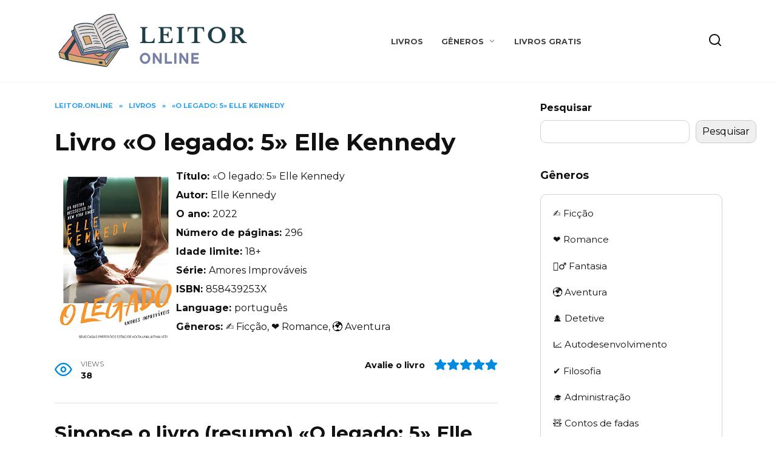

--- FILE ---
content_type: application/x-javascript
request_url: https://leitor.online/wp-content/cache/autoptimize/js/autoptimize_single_e01f2b732a4e6405fff4c3240769ba06.js?ver=1.0.0
body_size: 382
content:
(function($){$(document).ready(function(){var scroll_to=function(btn,ancor_elem){$(btn).on('click',function(e){e.preventDefault;$('html, body').animate({scrollTop:$(ancor_elem).offset().top-130},200);});}
$(document).on('click','.online_filter_value_link, #online-reader .filter_link',function(e){console.log($(this).closest('#online-reader').attr('data-book-id'));console.log(($(this).hasClass('online_filter_value_link')?$('.online_filter_value_input').val():$(this).attr('data-page')))
var data={action:'read_online',nonce:lifeinbooks_settings.nonce,book_id:$(this).closest('#online-reader').attr('data-book-id'),page:($(this).hasClass('online_filter_value_link')?$('.online_filter_value_input').val():$(this).attr('data-page'))};e.preventDefault();$.post(lifeinbooks_settings.ajaxurl,data,function(response){$('#online-reader').html(response);$('.online-text-container p').css({'font-size':$('#online-reader').attr('data-font-size')+'px'});});});$(document).on('keypress','.online_filter_value_input',function(e){if(e.keyCode==13){console.log('test');var data={action:'read_online',nonce:lifeinbooks_settings.nonce,book_id:$(this).closest('#online-reader').attr('data-book-id'),page:$('.online_filter_value_input').val()};e.preventDefault();$.post(lifeinbooks_settings.ajaxurl,data,function(response){$('#online-reader').html(response);$('.online-text-container p').css({'font-size':$('#online-reader').attr('data-font-size')+'px'});$('html, body').animate({scrollTop:$("#online-reader").offset().top},0);});}});$(document).on('click','#online_decrease_font, #online_increase_font',function(){var fontSize=parseInt($('.online-text-container p').css('font-size'));if($(this).attr('id')=='online_decrease_font'){if(fontSize>12){fontSize--;$('.online-text-container p').css({'font-size':fontSize+'px'});$('#online-reader').attr('data-font-size',fontSize);}}else{if(fontSize<24){fontSize++;$('.online-text-container p').css({'font-size':fontSize+'px'});$('#online-reader').attr('data-font-size',fontSize);}}});});})(jQuery);function wpguruLink(){var istS='Mais detalhes em: <br>';var copyR='';var body_element=document.getElementsByTagName('body')[0];var choose=window.getSelection();var myLink=document.location.href;var authorLink="<br /><br />"+istS+' '+"<a href='"+myLink+"'>"+myLink+"</a><br />"+copyR;var copytext=choose+authorLink;var addDiv=document.createElement('div');addDiv.style.position='absolute';addDiv.style.left='-99999px';body_element.appendChild(addDiv);addDiv.innerHTML=copytext;choose.selectAllChildren(addDiv);window.setTimeout(function(){body_element.removeChild(addDiv);},0);}
document.oncopy=wpguruLink;